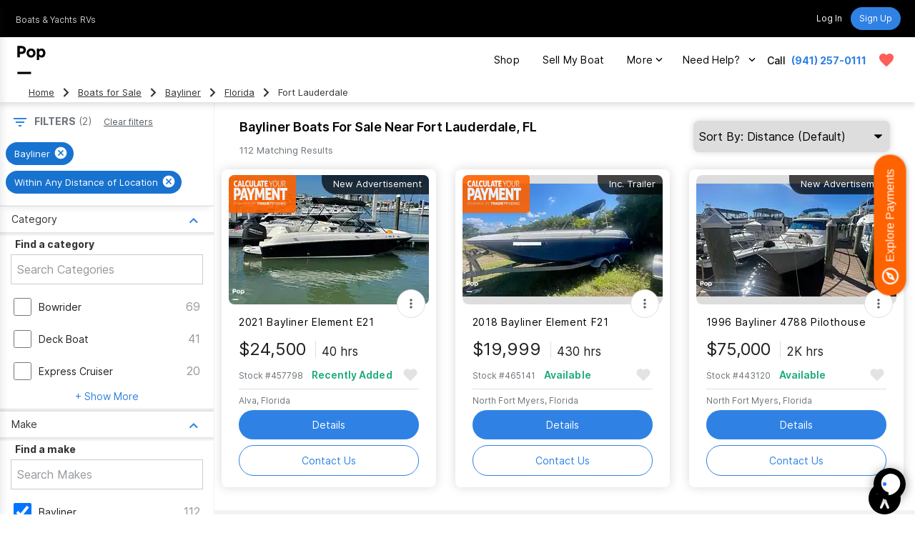

--- FILE ---
content_type: text/html; charset=utf-8
request_url: https://www.google.com/recaptcha/api2/anchor?ar=1&k=6LenMWspAAAAAF1mdgesDwF354RUInxRNXGXHlkc&co=aHR0cHM6Ly93d3cucG9wc2VsbHMuY29tOjQ0Mw..&hl=en&v=PoyoqOPhxBO7pBk68S4YbpHZ&size=invisible&anchor-ms=20000&execute-ms=30000&cb=e3sxwvb3nbq0
body_size: 48778
content:
<!DOCTYPE HTML><html dir="ltr" lang="en"><head><meta http-equiv="Content-Type" content="text/html; charset=UTF-8">
<meta http-equiv="X-UA-Compatible" content="IE=edge">
<title>reCAPTCHA</title>
<style type="text/css">
/* cyrillic-ext */
@font-face {
  font-family: 'Roboto';
  font-style: normal;
  font-weight: 400;
  font-stretch: 100%;
  src: url(//fonts.gstatic.com/s/roboto/v48/KFO7CnqEu92Fr1ME7kSn66aGLdTylUAMa3GUBHMdazTgWw.woff2) format('woff2');
  unicode-range: U+0460-052F, U+1C80-1C8A, U+20B4, U+2DE0-2DFF, U+A640-A69F, U+FE2E-FE2F;
}
/* cyrillic */
@font-face {
  font-family: 'Roboto';
  font-style: normal;
  font-weight: 400;
  font-stretch: 100%;
  src: url(//fonts.gstatic.com/s/roboto/v48/KFO7CnqEu92Fr1ME7kSn66aGLdTylUAMa3iUBHMdazTgWw.woff2) format('woff2');
  unicode-range: U+0301, U+0400-045F, U+0490-0491, U+04B0-04B1, U+2116;
}
/* greek-ext */
@font-face {
  font-family: 'Roboto';
  font-style: normal;
  font-weight: 400;
  font-stretch: 100%;
  src: url(//fonts.gstatic.com/s/roboto/v48/KFO7CnqEu92Fr1ME7kSn66aGLdTylUAMa3CUBHMdazTgWw.woff2) format('woff2');
  unicode-range: U+1F00-1FFF;
}
/* greek */
@font-face {
  font-family: 'Roboto';
  font-style: normal;
  font-weight: 400;
  font-stretch: 100%;
  src: url(//fonts.gstatic.com/s/roboto/v48/KFO7CnqEu92Fr1ME7kSn66aGLdTylUAMa3-UBHMdazTgWw.woff2) format('woff2');
  unicode-range: U+0370-0377, U+037A-037F, U+0384-038A, U+038C, U+038E-03A1, U+03A3-03FF;
}
/* math */
@font-face {
  font-family: 'Roboto';
  font-style: normal;
  font-weight: 400;
  font-stretch: 100%;
  src: url(//fonts.gstatic.com/s/roboto/v48/KFO7CnqEu92Fr1ME7kSn66aGLdTylUAMawCUBHMdazTgWw.woff2) format('woff2');
  unicode-range: U+0302-0303, U+0305, U+0307-0308, U+0310, U+0312, U+0315, U+031A, U+0326-0327, U+032C, U+032F-0330, U+0332-0333, U+0338, U+033A, U+0346, U+034D, U+0391-03A1, U+03A3-03A9, U+03B1-03C9, U+03D1, U+03D5-03D6, U+03F0-03F1, U+03F4-03F5, U+2016-2017, U+2034-2038, U+203C, U+2040, U+2043, U+2047, U+2050, U+2057, U+205F, U+2070-2071, U+2074-208E, U+2090-209C, U+20D0-20DC, U+20E1, U+20E5-20EF, U+2100-2112, U+2114-2115, U+2117-2121, U+2123-214F, U+2190, U+2192, U+2194-21AE, U+21B0-21E5, U+21F1-21F2, U+21F4-2211, U+2213-2214, U+2216-22FF, U+2308-230B, U+2310, U+2319, U+231C-2321, U+2336-237A, U+237C, U+2395, U+239B-23B7, U+23D0, U+23DC-23E1, U+2474-2475, U+25AF, U+25B3, U+25B7, U+25BD, U+25C1, U+25CA, U+25CC, U+25FB, U+266D-266F, U+27C0-27FF, U+2900-2AFF, U+2B0E-2B11, U+2B30-2B4C, U+2BFE, U+3030, U+FF5B, U+FF5D, U+1D400-1D7FF, U+1EE00-1EEFF;
}
/* symbols */
@font-face {
  font-family: 'Roboto';
  font-style: normal;
  font-weight: 400;
  font-stretch: 100%;
  src: url(//fonts.gstatic.com/s/roboto/v48/KFO7CnqEu92Fr1ME7kSn66aGLdTylUAMaxKUBHMdazTgWw.woff2) format('woff2');
  unicode-range: U+0001-000C, U+000E-001F, U+007F-009F, U+20DD-20E0, U+20E2-20E4, U+2150-218F, U+2190, U+2192, U+2194-2199, U+21AF, U+21E6-21F0, U+21F3, U+2218-2219, U+2299, U+22C4-22C6, U+2300-243F, U+2440-244A, U+2460-24FF, U+25A0-27BF, U+2800-28FF, U+2921-2922, U+2981, U+29BF, U+29EB, U+2B00-2BFF, U+4DC0-4DFF, U+FFF9-FFFB, U+10140-1018E, U+10190-1019C, U+101A0, U+101D0-101FD, U+102E0-102FB, U+10E60-10E7E, U+1D2C0-1D2D3, U+1D2E0-1D37F, U+1F000-1F0FF, U+1F100-1F1AD, U+1F1E6-1F1FF, U+1F30D-1F30F, U+1F315, U+1F31C, U+1F31E, U+1F320-1F32C, U+1F336, U+1F378, U+1F37D, U+1F382, U+1F393-1F39F, U+1F3A7-1F3A8, U+1F3AC-1F3AF, U+1F3C2, U+1F3C4-1F3C6, U+1F3CA-1F3CE, U+1F3D4-1F3E0, U+1F3ED, U+1F3F1-1F3F3, U+1F3F5-1F3F7, U+1F408, U+1F415, U+1F41F, U+1F426, U+1F43F, U+1F441-1F442, U+1F444, U+1F446-1F449, U+1F44C-1F44E, U+1F453, U+1F46A, U+1F47D, U+1F4A3, U+1F4B0, U+1F4B3, U+1F4B9, U+1F4BB, U+1F4BF, U+1F4C8-1F4CB, U+1F4D6, U+1F4DA, U+1F4DF, U+1F4E3-1F4E6, U+1F4EA-1F4ED, U+1F4F7, U+1F4F9-1F4FB, U+1F4FD-1F4FE, U+1F503, U+1F507-1F50B, U+1F50D, U+1F512-1F513, U+1F53E-1F54A, U+1F54F-1F5FA, U+1F610, U+1F650-1F67F, U+1F687, U+1F68D, U+1F691, U+1F694, U+1F698, U+1F6AD, U+1F6B2, U+1F6B9-1F6BA, U+1F6BC, U+1F6C6-1F6CF, U+1F6D3-1F6D7, U+1F6E0-1F6EA, U+1F6F0-1F6F3, U+1F6F7-1F6FC, U+1F700-1F7FF, U+1F800-1F80B, U+1F810-1F847, U+1F850-1F859, U+1F860-1F887, U+1F890-1F8AD, U+1F8B0-1F8BB, U+1F8C0-1F8C1, U+1F900-1F90B, U+1F93B, U+1F946, U+1F984, U+1F996, U+1F9E9, U+1FA00-1FA6F, U+1FA70-1FA7C, U+1FA80-1FA89, U+1FA8F-1FAC6, U+1FACE-1FADC, U+1FADF-1FAE9, U+1FAF0-1FAF8, U+1FB00-1FBFF;
}
/* vietnamese */
@font-face {
  font-family: 'Roboto';
  font-style: normal;
  font-weight: 400;
  font-stretch: 100%;
  src: url(//fonts.gstatic.com/s/roboto/v48/KFO7CnqEu92Fr1ME7kSn66aGLdTylUAMa3OUBHMdazTgWw.woff2) format('woff2');
  unicode-range: U+0102-0103, U+0110-0111, U+0128-0129, U+0168-0169, U+01A0-01A1, U+01AF-01B0, U+0300-0301, U+0303-0304, U+0308-0309, U+0323, U+0329, U+1EA0-1EF9, U+20AB;
}
/* latin-ext */
@font-face {
  font-family: 'Roboto';
  font-style: normal;
  font-weight: 400;
  font-stretch: 100%;
  src: url(//fonts.gstatic.com/s/roboto/v48/KFO7CnqEu92Fr1ME7kSn66aGLdTylUAMa3KUBHMdazTgWw.woff2) format('woff2');
  unicode-range: U+0100-02BA, U+02BD-02C5, U+02C7-02CC, U+02CE-02D7, U+02DD-02FF, U+0304, U+0308, U+0329, U+1D00-1DBF, U+1E00-1E9F, U+1EF2-1EFF, U+2020, U+20A0-20AB, U+20AD-20C0, U+2113, U+2C60-2C7F, U+A720-A7FF;
}
/* latin */
@font-face {
  font-family: 'Roboto';
  font-style: normal;
  font-weight: 400;
  font-stretch: 100%;
  src: url(//fonts.gstatic.com/s/roboto/v48/KFO7CnqEu92Fr1ME7kSn66aGLdTylUAMa3yUBHMdazQ.woff2) format('woff2');
  unicode-range: U+0000-00FF, U+0131, U+0152-0153, U+02BB-02BC, U+02C6, U+02DA, U+02DC, U+0304, U+0308, U+0329, U+2000-206F, U+20AC, U+2122, U+2191, U+2193, U+2212, U+2215, U+FEFF, U+FFFD;
}
/* cyrillic-ext */
@font-face {
  font-family: 'Roboto';
  font-style: normal;
  font-weight: 500;
  font-stretch: 100%;
  src: url(//fonts.gstatic.com/s/roboto/v48/KFO7CnqEu92Fr1ME7kSn66aGLdTylUAMa3GUBHMdazTgWw.woff2) format('woff2');
  unicode-range: U+0460-052F, U+1C80-1C8A, U+20B4, U+2DE0-2DFF, U+A640-A69F, U+FE2E-FE2F;
}
/* cyrillic */
@font-face {
  font-family: 'Roboto';
  font-style: normal;
  font-weight: 500;
  font-stretch: 100%;
  src: url(//fonts.gstatic.com/s/roboto/v48/KFO7CnqEu92Fr1ME7kSn66aGLdTylUAMa3iUBHMdazTgWw.woff2) format('woff2');
  unicode-range: U+0301, U+0400-045F, U+0490-0491, U+04B0-04B1, U+2116;
}
/* greek-ext */
@font-face {
  font-family: 'Roboto';
  font-style: normal;
  font-weight: 500;
  font-stretch: 100%;
  src: url(//fonts.gstatic.com/s/roboto/v48/KFO7CnqEu92Fr1ME7kSn66aGLdTylUAMa3CUBHMdazTgWw.woff2) format('woff2');
  unicode-range: U+1F00-1FFF;
}
/* greek */
@font-face {
  font-family: 'Roboto';
  font-style: normal;
  font-weight: 500;
  font-stretch: 100%;
  src: url(//fonts.gstatic.com/s/roboto/v48/KFO7CnqEu92Fr1ME7kSn66aGLdTylUAMa3-UBHMdazTgWw.woff2) format('woff2');
  unicode-range: U+0370-0377, U+037A-037F, U+0384-038A, U+038C, U+038E-03A1, U+03A3-03FF;
}
/* math */
@font-face {
  font-family: 'Roboto';
  font-style: normal;
  font-weight: 500;
  font-stretch: 100%;
  src: url(//fonts.gstatic.com/s/roboto/v48/KFO7CnqEu92Fr1ME7kSn66aGLdTylUAMawCUBHMdazTgWw.woff2) format('woff2');
  unicode-range: U+0302-0303, U+0305, U+0307-0308, U+0310, U+0312, U+0315, U+031A, U+0326-0327, U+032C, U+032F-0330, U+0332-0333, U+0338, U+033A, U+0346, U+034D, U+0391-03A1, U+03A3-03A9, U+03B1-03C9, U+03D1, U+03D5-03D6, U+03F0-03F1, U+03F4-03F5, U+2016-2017, U+2034-2038, U+203C, U+2040, U+2043, U+2047, U+2050, U+2057, U+205F, U+2070-2071, U+2074-208E, U+2090-209C, U+20D0-20DC, U+20E1, U+20E5-20EF, U+2100-2112, U+2114-2115, U+2117-2121, U+2123-214F, U+2190, U+2192, U+2194-21AE, U+21B0-21E5, U+21F1-21F2, U+21F4-2211, U+2213-2214, U+2216-22FF, U+2308-230B, U+2310, U+2319, U+231C-2321, U+2336-237A, U+237C, U+2395, U+239B-23B7, U+23D0, U+23DC-23E1, U+2474-2475, U+25AF, U+25B3, U+25B7, U+25BD, U+25C1, U+25CA, U+25CC, U+25FB, U+266D-266F, U+27C0-27FF, U+2900-2AFF, U+2B0E-2B11, U+2B30-2B4C, U+2BFE, U+3030, U+FF5B, U+FF5D, U+1D400-1D7FF, U+1EE00-1EEFF;
}
/* symbols */
@font-face {
  font-family: 'Roboto';
  font-style: normal;
  font-weight: 500;
  font-stretch: 100%;
  src: url(//fonts.gstatic.com/s/roboto/v48/KFO7CnqEu92Fr1ME7kSn66aGLdTylUAMaxKUBHMdazTgWw.woff2) format('woff2');
  unicode-range: U+0001-000C, U+000E-001F, U+007F-009F, U+20DD-20E0, U+20E2-20E4, U+2150-218F, U+2190, U+2192, U+2194-2199, U+21AF, U+21E6-21F0, U+21F3, U+2218-2219, U+2299, U+22C4-22C6, U+2300-243F, U+2440-244A, U+2460-24FF, U+25A0-27BF, U+2800-28FF, U+2921-2922, U+2981, U+29BF, U+29EB, U+2B00-2BFF, U+4DC0-4DFF, U+FFF9-FFFB, U+10140-1018E, U+10190-1019C, U+101A0, U+101D0-101FD, U+102E0-102FB, U+10E60-10E7E, U+1D2C0-1D2D3, U+1D2E0-1D37F, U+1F000-1F0FF, U+1F100-1F1AD, U+1F1E6-1F1FF, U+1F30D-1F30F, U+1F315, U+1F31C, U+1F31E, U+1F320-1F32C, U+1F336, U+1F378, U+1F37D, U+1F382, U+1F393-1F39F, U+1F3A7-1F3A8, U+1F3AC-1F3AF, U+1F3C2, U+1F3C4-1F3C6, U+1F3CA-1F3CE, U+1F3D4-1F3E0, U+1F3ED, U+1F3F1-1F3F3, U+1F3F5-1F3F7, U+1F408, U+1F415, U+1F41F, U+1F426, U+1F43F, U+1F441-1F442, U+1F444, U+1F446-1F449, U+1F44C-1F44E, U+1F453, U+1F46A, U+1F47D, U+1F4A3, U+1F4B0, U+1F4B3, U+1F4B9, U+1F4BB, U+1F4BF, U+1F4C8-1F4CB, U+1F4D6, U+1F4DA, U+1F4DF, U+1F4E3-1F4E6, U+1F4EA-1F4ED, U+1F4F7, U+1F4F9-1F4FB, U+1F4FD-1F4FE, U+1F503, U+1F507-1F50B, U+1F50D, U+1F512-1F513, U+1F53E-1F54A, U+1F54F-1F5FA, U+1F610, U+1F650-1F67F, U+1F687, U+1F68D, U+1F691, U+1F694, U+1F698, U+1F6AD, U+1F6B2, U+1F6B9-1F6BA, U+1F6BC, U+1F6C6-1F6CF, U+1F6D3-1F6D7, U+1F6E0-1F6EA, U+1F6F0-1F6F3, U+1F6F7-1F6FC, U+1F700-1F7FF, U+1F800-1F80B, U+1F810-1F847, U+1F850-1F859, U+1F860-1F887, U+1F890-1F8AD, U+1F8B0-1F8BB, U+1F8C0-1F8C1, U+1F900-1F90B, U+1F93B, U+1F946, U+1F984, U+1F996, U+1F9E9, U+1FA00-1FA6F, U+1FA70-1FA7C, U+1FA80-1FA89, U+1FA8F-1FAC6, U+1FACE-1FADC, U+1FADF-1FAE9, U+1FAF0-1FAF8, U+1FB00-1FBFF;
}
/* vietnamese */
@font-face {
  font-family: 'Roboto';
  font-style: normal;
  font-weight: 500;
  font-stretch: 100%;
  src: url(//fonts.gstatic.com/s/roboto/v48/KFO7CnqEu92Fr1ME7kSn66aGLdTylUAMa3OUBHMdazTgWw.woff2) format('woff2');
  unicode-range: U+0102-0103, U+0110-0111, U+0128-0129, U+0168-0169, U+01A0-01A1, U+01AF-01B0, U+0300-0301, U+0303-0304, U+0308-0309, U+0323, U+0329, U+1EA0-1EF9, U+20AB;
}
/* latin-ext */
@font-face {
  font-family: 'Roboto';
  font-style: normal;
  font-weight: 500;
  font-stretch: 100%;
  src: url(//fonts.gstatic.com/s/roboto/v48/KFO7CnqEu92Fr1ME7kSn66aGLdTylUAMa3KUBHMdazTgWw.woff2) format('woff2');
  unicode-range: U+0100-02BA, U+02BD-02C5, U+02C7-02CC, U+02CE-02D7, U+02DD-02FF, U+0304, U+0308, U+0329, U+1D00-1DBF, U+1E00-1E9F, U+1EF2-1EFF, U+2020, U+20A0-20AB, U+20AD-20C0, U+2113, U+2C60-2C7F, U+A720-A7FF;
}
/* latin */
@font-face {
  font-family: 'Roboto';
  font-style: normal;
  font-weight: 500;
  font-stretch: 100%;
  src: url(//fonts.gstatic.com/s/roboto/v48/KFO7CnqEu92Fr1ME7kSn66aGLdTylUAMa3yUBHMdazQ.woff2) format('woff2');
  unicode-range: U+0000-00FF, U+0131, U+0152-0153, U+02BB-02BC, U+02C6, U+02DA, U+02DC, U+0304, U+0308, U+0329, U+2000-206F, U+20AC, U+2122, U+2191, U+2193, U+2212, U+2215, U+FEFF, U+FFFD;
}
/* cyrillic-ext */
@font-face {
  font-family: 'Roboto';
  font-style: normal;
  font-weight: 900;
  font-stretch: 100%;
  src: url(//fonts.gstatic.com/s/roboto/v48/KFO7CnqEu92Fr1ME7kSn66aGLdTylUAMa3GUBHMdazTgWw.woff2) format('woff2');
  unicode-range: U+0460-052F, U+1C80-1C8A, U+20B4, U+2DE0-2DFF, U+A640-A69F, U+FE2E-FE2F;
}
/* cyrillic */
@font-face {
  font-family: 'Roboto';
  font-style: normal;
  font-weight: 900;
  font-stretch: 100%;
  src: url(//fonts.gstatic.com/s/roboto/v48/KFO7CnqEu92Fr1ME7kSn66aGLdTylUAMa3iUBHMdazTgWw.woff2) format('woff2');
  unicode-range: U+0301, U+0400-045F, U+0490-0491, U+04B0-04B1, U+2116;
}
/* greek-ext */
@font-face {
  font-family: 'Roboto';
  font-style: normal;
  font-weight: 900;
  font-stretch: 100%;
  src: url(//fonts.gstatic.com/s/roboto/v48/KFO7CnqEu92Fr1ME7kSn66aGLdTylUAMa3CUBHMdazTgWw.woff2) format('woff2');
  unicode-range: U+1F00-1FFF;
}
/* greek */
@font-face {
  font-family: 'Roboto';
  font-style: normal;
  font-weight: 900;
  font-stretch: 100%;
  src: url(//fonts.gstatic.com/s/roboto/v48/KFO7CnqEu92Fr1ME7kSn66aGLdTylUAMa3-UBHMdazTgWw.woff2) format('woff2');
  unicode-range: U+0370-0377, U+037A-037F, U+0384-038A, U+038C, U+038E-03A1, U+03A3-03FF;
}
/* math */
@font-face {
  font-family: 'Roboto';
  font-style: normal;
  font-weight: 900;
  font-stretch: 100%;
  src: url(//fonts.gstatic.com/s/roboto/v48/KFO7CnqEu92Fr1ME7kSn66aGLdTylUAMawCUBHMdazTgWw.woff2) format('woff2');
  unicode-range: U+0302-0303, U+0305, U+0307-0308, U+0310, U+0312, U+0315, U+031A, U+0326-0327, U+032C, U+032F-0330, U+0332-0333, U+0338, U+033A, U+0346, U+034D, U+0391-03A1, U+03A3-03A9, U+03B1-03C9, U+03D1, U+03D5-03D6, U+03F0-03F1, U+03F4-03F5, U+2016-2017, U+2034-2038, U+203C, U+2040, U+2043, U+2047, U+2050, U+2057, U+205F, U+2070-2071, U+2074-208E, U+2090-209C, U+20D0-20DC, U+20E1, U+20E5-20EF, U+2100-2112, U+2114-2115, U+2117-2121, U+2123-214F, U+2190, U+2192, U+2194-21AE, U+21B0-21E5, U+21F1-21F2, U+21F4-2211, U+2213-2214, U+2216-22FF, U+2308-230B, U+2310, U+2319, U+231C-2321, U+2336-237A, U+237C, U+2395, U+239B-23B7, U+23D0, U+23DC-23E1, U+2474-2475, U+25AF, U+25B3, U+25B7, U+25BD, U+25C1, U+25CA, U+25CC, U+25FB, U+266D-266F, U+27C0-27FF, U+2900-2AFF, U+2B0E-2B11, U+2B30-2B4C, U+2BFE, U+3030, U+FF5B, U+FF5D, U+1D400-1D7FF, U+1EE00-1EEFF;
}
/* symbols */
@font-face {
  font-family: 'Roboto';
  font-style: normal;
  font-weight: 900;
  font-stretch: 100%;
  src: url(//fonts.gstatic.com/s/roboto/v48/KFO7CnqEu92Fr1ME7kSn66aGLdTylUAMaxKUBHMdazTgWw.woff2) format('woff2');
  unicode-range: U+0001-000C, U+000E-001F, U+007F-009F, U+20DD-20E0, U+20E2-20E4, U+2150-218F, U+2190, U+2192, U+2194-2199, U+21AF, U+21E6-21F0, U+21F3, U+2218-2219, U+2299, U+22C4-22C6, U+2300-243F, U+2440-244A, U+2460-24FF, U+25A0-27BF, U+2800-28FF, U+2921-2922, U+2981, U+29BF, U+29EB, U+2B00-2BFF, U+4DC0-4DFF, U+FFF9-FFFB, U+10140-1018E, U+10190-1019C, U+101A0, U+101D0-101FD, U+102E0-102FB, U+10E60-10E7E, U+1D2C0-1D2D3, U+1D2E0-1D37F, U+1F000-1F0FF, U+1F100-1F1AD, U+1F1E6-1F1FF, U+1F30D-1F30F, U+1F315, U+1F31C, U+1F31E, U+1F320-1F32C, U+1F336, U+1F378, U+1F37D, U+1F382, U+1F393-1F39F, U+1F3A7-1F3A8, U+1F3AC-1F3AF, U+1F3C2, U+1F3C4-1F3C6, U+1F3CA-1F3CE, U+1F3D4-1F3E0, U+1F3ED, U+1F3F1-1F3F3, U+1F3F5-1F3F7, U+1F408, U+1F415, U+1F41F, U+1F426, U+1F43F, U+1F441-1F442, U+1F444, U+1F446-1F449, U+1F44C-1F44E, U+1F453, U+1F46A, U+1F47D, U+1F4A3, U+1F4B0, U+1F4B3, U+1F4B9, U+1F4BB, U+1F4BF, U+1F4C8-1F4CB, U+1F4D6, U+1F4DA, U+1F4DF, U+1F4E3-1F4E6, U+1F4EA-1F4ED, U+1F4F7, U+1F4F9-1F4FB, U+1F4FD-1F4FE, U+1F503, U+1F507-1F50B, U+1F50D, U+1F512-1F513, U+1F53E-1F54A, U+1F54F-1F5FA, U+1F610, U+1F650-1F67F, U+1F687, U+1F68D, U+1F691, U+1F694, U+1F698, U+1F6AD, U+1F6B2, U+1F6B9-1F6BA, U+1F6BC, U+1F6C6-1F6CF, U+1F6D3-1F6D7, U+1F6E0-1F6EA, U+1F6F0-1F6F3, U+1F6F7-1F6FC, U+1F700-1F7FF, U+1F800-1F80B, U+1F810-1F847, U+1F850-1F859, U+1F860-1F887, U+1F890-1F8AD, U+1F8B0-1F8BB, U+1F8C0-1F8C1, U+1F900-1F90B, U+1F93B, U+1F946, U+1F984, U+1F996, U+1F9E9, U+1FA00-1FA6F, U+1FA70-1FA7C, U+1FA80-1FA89, U+1FA8F-1FAC6, U+1FACE-1FADC, U+1FADF-1FAE9, U+1FAF0-1FAF8, U+1FB00-1FBFF;
}
/* vietnamese */
@font-face {
  font-family: 'Roboto';
  font-style: normal;
  font-weight: 900;
  font-stretch: 100%;
  src: url(//fonts.gstatic.com/s/roboto/v48/KFO7CnqEu92Fr1ME7kSn66aGLdTylUAMa3OUBHMdazTgWw.woff2) format('woff2');
  unicode-range: U+0102-0103, U+0110-0111, U+0128-0129, U+0168-0169, U+01A0-01A1, U+01AF-01B0, U+0300-0301, U+0303-0304, U+0308-0309, U+0323, U+0329, U+1EA0-1EF9, U+20AB;
}
/* latin-ext */
@font-face {
  font-family: 'Roboto';
  font-style: normal;
  font-weight: 900;
  font-stretch: 100%;
  src: url(//fonts.gstatic.com/s/roboto/v48/KFO7CnqEu92Fr1ME7kSn66aGLdTylUAMa3KUBHMdazTgWw.woff2) format('woff2');
  unicode-range: U+0100-02BA, U+02BD-02C5, U+02C7-02CC, U+02CE-02D7, U+02DD-02FF, U+0304, U+0308, U+0329, U+1D00-1DBF, U+1E00-1E9F, U+1EF2-1EFF, U+2020, U+20A0-20AB, U+20AD-20C0, U+2113, U+2C60-2C7F, U+A720-A7FF;
}
/* latin */
@font-face {
  font-family: 'Roboto';
  font-style: normal;
  font-weight: 900;
  font-stretch: 100%;
  src: url(//fonts.gstatic.com/s/roboto/v48/KFO7CnqEu92Fr1ME7kSn66aGLdTylUAMa3yUBHMdazQ.woff2) format('woff2');
  unicode-range: U+0000-00FF, U+0131, U+0152-0153, U+02BB-02BC, U+02C6, U+02DA, U+02DC, U+0304, U+0308, U+0329, U+2000-206F, U+20AC, U+2122, U+2191, U+2193, U+2212, U+2215, U+FEFF, U+FFFD;
}

</style>
<link rel="stylesheet" type="text/css" href="https://www.gstatic.com/recaptcha/releases/PoyoqOPhxBO7pBk68S4YbpHZ/styles__ltr.css">
<script nonce="z9pibl6LhW0IrIWObatiWQ" type="text/javascript">window['__recaptcha_api'] = 'https://www.google.com/recaptcha/api2/';</script>
<script type="text/javascript" src="https://www.gstatic.com/recaptcha/releases/PoyoqOPhxBO7pBk68S4YbpHZ/recaptcha__en.js" nonce="z9pibl6LhW0IrIWObatiWQ">
      
    </script></head>
<body><div id="rc-anchor-alert" class="rc-anchor-alert"></div>
<input type="hidden" id="recaptcha-token" value="[base64]">
<script type="text/javascript" nonce="z9pibl6LhW0IrIWObatiWQ">
      recaptcha.anchor.Main.init("[\x22ainput\x22,[\x22bgdata\x22,\x22\x22,\[base64]/[base64]/[base64]/[base64]/[base64]/UltsKytdPUU6KEU8MjA0OD9SW2wrK109RT4+NnwxOTI6KChFJjY0NTEyKT09NTUyOTYmJk0rMTxjLmxlbmd0aCYmKGMuY2hhckNvZGVBdChNKzEpJjY0NTEyKT09NTYzMjA/[base64]/[base64]/[base64]/[base64]/[base64]/[base64]/[base64]\x22,\[base64]\\u003d\\u003d\x22,\[base64]/dcOnw6hBdcK1w4teHcOiw5nCrMKqfcOJwqwePcK6wqVxwoTChMKDIcOWCGPDjx0jRcKMw5sdwpBlw69Rw4xQwrvCjyFzRsKnDMOTwpkVwpnDjMOLAsKiUT7Dr8Kww4LChsKnwoY8NMKLw4/DmQwOEcKTwq4ockBUf8OQwpFSGzNCwokowpZXwp3DrMKRw6F3w6Ffw4DChCprUMKlw7XCrcKLw4LDny7Cn8KxOWk3w4cxFMKsw7FfH1XCj0PCsWwdwrXDjgzDo1zCtMK6XMOYwrNlwrLCg2nCvn3Dq8KFJDDDqMOOZ8KGw4/DiWNzKFXCisOJbVTCmWhsw53Dh8KoXUDDo8OZwow6woIZMsKCKsK3d37CvGzChDcLw4VQWnfCvMKZw5zCn8Ozw7DCjsOZw58lwpVmwp7CtsKOwqXCn8O/wqQCw4XClS/Cq3Z0w7HDpMKzw7zDvcOxwp/DlsKXM3PCnMKIaVMGFcKQMcKsODHCusKFw79rw4/CtcOFwrvDihl8SMKTE8KdwqLCs8KtFT3CoBNgw7/[base64]/wrjDoSkVQjlVwr5wEMKdw7FNTMOwwoRgwqBZWcONLwVkwq/DqsKUDMOXw7BHWjbCmw7CqQ7Cpn8OYQ/[base64]/Dr8OBwqXDi1J5JhnDucKiO2HDsXZXFznDnMO2wqvDgcO1wqPCqzPCgsKUCiDDpcK6wrwvw4bDh0how4MtMcKcZMKWwprDmMKOQF5rw5HDkSADcCBXS8Kww4JhScOdwoHCqVrDsSV1UsOvGwbCh8OPwr/DgMKKwo3Du29LfSkCentfHsKSwq9yakXDuMOFLsKGZxXCozPChhDClcOgw4DCjwHDjsKzw63ChMObFsOkE8OMbkrCgVgRVcK9w6bCkcKkwrTDh8KFw7xFwoRpw4bDoMKhasK/[base64]/DlmcXwrpsw6XCssK1w4QTA8OQw4TDo0LDuEvDm8KPJx1ifsOaw7fDjcK0PEdww6TCo8K9woBkGsOew7LDjX0Lw5DChwkwwq/DiDUgw6xcHcK7wqoBw4dtXsOuZWjCljhCZcKdwqHCj8OVw6/CqcOlw7d4cTHCmsOiwrjCnTUUecOYw6w/e8OEw5hAc8OWw4TDlixAw4ErwqTDizoDU8OgwrTDocOaIsKPw5jDusKlcsOowrLCgCF0Z2dfS2zCqMKow7JhMsKnFCdJwrHDqmzCp03DoGUENMK8w70lA8KQw5A1wrDDscO7Bz/[base64]/ClS1bFMOvK8KhXGvDoAfDkC4fDcK/woPCp8KKw70/a8OhKMOvwrXCmsKlAHPDmMO/wqsdwp1Ow7bCosOLRmjCscKKIsOaw67CpsK/wooEwpg8LxbDssKxU23CqxPChGMzQWZ8UcOfw4PCkmNxFG7Dp8KLL8OaEsOePgAcc1Q9XwfCpnrDqcKfw7bCu8K9wp5Jw5vDgzXCiQ/Cmx/ChcOxw6vCucOUwoQYwowOKx9RRml9w7HDr3rDlwrCpzXCuMKgHC5OTXxRwqk5w7psA8KKw7BuQFHCq8KHw6XCh8KwTMO/RsKqw6HCscK6wrPDsB3CuMO5w6vDucKBLlMwwr3CiMO9wo3DjQJew5vDpcOfw4DChCsmw7M8CcKNaRDCicKVw7x/Z8OLLXzDollHCGlfXcKgw6xpPAvDpEjCkwp/FmtIcwLDmMOeworCl2HCqAwIUy1Uwo4COl4dwqzCg8KPwolaw5hcw7HCkMKYwo8+w5k6wojDigjCrCfDncOawovDpWLCsnzDjcKGwpYTwokawqxnJcKXwpXCsTQiY8KAw7YfS8OZMMOLfMKHc1J5NcKMV8KebQp5U1FRwp9Zw6/DtiscScKvWHINwpRaJHjDugTDpMOSwp8vwpjClMKkwobDm1bDv0Exw4MwScOLw653w7rDosO5H8Kgw4HCnRFZw5M6GMKkw5cMXn0dw7LDrMKnAsOjw5RHZQDCkcK5WMOqw5vDv8OWwqpHGcKVwpvCv8KgRcK5XAbDvMOUwqrCqh/CjRTCqcKAwobCu8OyesO7wpLCgcO0U3vCrFfDtQDDr8OPwql9wrHDkHMiw7wVwp4KCcOGwrTCgAzCqMKpA8KXLB1YCMKgFAXChsOVHDV2d8KUL8K+w6hBwp/CiQ1fOsOXwqcYQwvDjcKZw5TDtMK7wpZ+w4PDm2gnWcK7w7F/fHjDlsKJRcOPwp/DhMO7fsOrS8KFwqFmZkAWwq/DiC4LSMOjwoPDtAc7YcK8wpgwwpdEIiMKwq1UEzsywoFAwod9ehhxw5TDjMOBwp4IwohAExnDmsORPU/DuMKqLsKZwrzCgzQCd8K8w7cfwrwVw4pzwooEKlbDiDbDlMOqP8OHw50jT8Kpwq7ChsO1wrMowqYWZRYvwrDDhsOWB2BDbyvCocOBw75/w6QRVV0twqzChMOBwo7Dsh/[base64]/Cmi/DqMK2E33CtgHDpRLCrz5bE8KwPFvDtyltw4A2w558wpbDiz4TwpkAw7HDhMKPw55ewoLDqcKUNTlrAsKFecOfRcKVwprCm3TCpibCgBERwpzChHfDskE5Z8KSw57CncKnw6vCl8OOw57CuMOGb8KJwp3Di0jDqj/DsMOPRMKqN8KOFTdUw6TCjk/DhMOTUsOJM8KGGwkWXcKATMOPJxLDjwwGWMK6w5bCrMOXw6/CqjAZw7whwrcpw5UZw6DCgDjDkm48w7vDuljCmMO8bE8Cw58BwrsAwo06QMK1wpwJQsOow7LCr8OyacKkVnN4wrXCpMKzGjBKBW/CnsK9w6vCkAbCm0HCg8KeI2vDocOJw57DtRQCW8KVwp47Qy4YWMOgw4LDqR7DgyoMwqR0O8KadiYQwr7CuMOaFCZhExnDoMKiHWfCkg3ChsKHS8O3Wn1mwptUXsKJwrjCtip7LsO4PMKpAUTCpMO1wpNRw4fDnFfCucKFwrQ/VTQXw6HDg8KYwoVPw7lHOcONSxVjwq7DicKUeGvCqDHCpS57ScORw7pGF8KzYCMqw6DCnVs1ecKfbcOVwqHDnsOGC8KowqrDr2DCmcOsCkQtdBYbVVjDnTvDmcKXHsKXHcOsQH/Dqn0CaRYVQMOfw6gYw43DuRQtXklrO8OZwq5nY28dEiBOwopNwowJBEJ1NMKLw75VwrISQU1iCglnLALCg8KLP2QtwpzCrsKydMK2BkbCnD7ClQlYaz7Dp8KkcsOCScOSwoHDkl/[base64]/w4DCqsK/QcOVw4/DjsKow5d+T05jLcKlOcKBwrodKMKWYMOHFMOGw4zDtUDCpSzDicKJwpLCssKYwqZaQMOawo/Dj3MeGxHCpxw+w6EJwol7w5vCgFPDrMO8w5vDvg5dwrTCpcOfGw3CrcOWw6piwrzChzVWw7E0wpkdwq8yw6HCn8O7DcOYwoA5w4R8PcKWKcOgehPCnUDDnsO4X8KcUMKUw4xxw41HBsOGw4AmwpENw401HcOCw7/Ck8OUYn0Qw5EQwoLDgMO+G8O7w5PCncOew50fw7zDgcKSwrzCssOrUj5DwqN1w65ZWiZ8w75eCsOXP8OXwq5nwplYwpnCo8KOwrwqCMOJwo/CnsOOF3zDn8KLaSBIw5VhIUbCncOoA8O8wobDu8Ogw4rDhChsw6fCvsKmwrQ7w4zCuh7Cr8OVwo3DhMK3wqgUBxnDomxVSsOqdsKIWsK0I8OqeMO9w7FQLjTCpcOwWMOXATNxIcOMw4M/w6TDvMOtw704worDkcOtwq/[base64]/[base64]/CtQnChjVMw7/CoxJZDF3ClcOJMcOew7plwrE9T8OhwrvDhMKraQXChy57w7HCrG3DnUJzw7Bbw6LCtWwhdlkrw5/DmxpAwpzDlMKEw4MPwrlGw7jCnMKzXQkFUTjDiVkPa8O/f8KhSEzCicKiWxAgwoDCg8Odw5LDgUrDg8KhEgIawo0MwrjCulHCqMOnw4LCocK/wprDgcK0wrRqZMKVH1hMwpoeVltsw5UfwrfCpsOYw49QCMKxU8KHAcKWClrCiEzDsUMjw5LCvcOQYBYcR2TDgxgHLUXCtsKgfHbDuifDmirCsCsMwp1mUB/DiMOwQ8K4wonCrMKNwoTDkBM9N8O1TxXDqcOmw73CjTDDmTDDk8OMOMOMV8KYwqdDwrHCjU55AGckw5dpwogzAkMkJnsnw4wSw6drw53Dhng1BG/CgcKEw6RJw50Rw4nCuMKLwpbDvMK8ScOPdiNow5h7wqd6w501w5shwqvDvCfCoHXCkcOHw6ZFDE1Ywo3DhMK/[base64]/w4Avw5TDtRkEEjTCu8KGXsOkAcKdw5FdGcKrZwnCg1opwpHCshfDsVpFwqE2w4EPB0Q8AR3CnwfDvsKJQ8OZBgrCuMK6w6lqXD4Sw5vDp8KtBCDCkUREw4/DhMKrwqjCgsK3TMKSfUVifgBbwp4gwq16w5NRw5bDsmnDn0nCpRBJw7vCkEk6w7krdmx1wqLCjG/[base64]/Dn2HCsMKbf2Uawq8Fw70fesOlb0BYw4PCgHrCgsKqKUrCgnbDozRVwpnDrRfCgsK5wobDviNNSMOmUcO2w700QsKyw7BBWMKJwqvCkjtTVngzGEfDmjhFwrBDV1gRKSoEwo92wobDsTIyP8OiR0XDvzvCswLCtMKmV8KXw5xzYw8/wrwre1IGScOgCHYIwpTDjQxMwrZLa8KQMjEALMODw53DqsO+wpHChMOxdcOUwrgqaMK3w7/DmMOlwrPDn2dWBD/CtV18wpfDiD/[base64]/DucO4cRHDvMONwq/CosOLCm7CocKNwo7CmkDDtWbDocONWTENfcK6w4xrw7/[base64]/DvcKqwqwiKUYQX8OIXcKKw5LCpsOiDzfDrwTDt8OtLcOewr7DnsK7TW/Di1zDmBx+woDCoMOyFsOWXDVCOWLDosKmAMOhdsKCJ0fDssKnc8K/[base64]/CmkDCiMOsw6/[base64]/CkUgPwpsow4jCjiPCgyvDjsKNw6cuwrXDsEvCosKzw5fDgCvDmsKbdsOtw74LQ0LCmcKlUmIFwrx6w7/[base64]/DlzTDtHQiTU/CjgcvIcKJTcORw58vScOKZsOzBEwLw7/[base64]/w6/[base64]/Do8O4wqnDl8KcQMKLw5VkKDfCvksuRQ/ClEpEZsKhKMKJCynCj13CrgjDhH/CgUPDvcO0BXYsw5HCqsOSej3CmsKOZcOIwrZ/[base64]/DsgLCl8KWcz4nFxEcwqcSIhwMw7IqwpBLIcKDPMOvwq8gEG7CglTDtALCiMONw4gJXxV5w5HDssKDCcKlesKLwpfDhMK7Z3JTDgrCg3/[base64]/Do8KwY3BPeldLQ1NAVUDDslE6FcOlC8O9wojDo8K6XUNPVMK5RDk8VcOIw6PDuD8XwocIWknCmW9SK0/Dp8OZwprDpMOhPyLCulhkJTDDnXDCmMKIHFDCllcewqPCmcKfw4/DoCPCqXAuw4PCo8OqwqEmw5rCi8O8YsOdI8Kkw5jCt8OhLS0rCmLDnMOjJcOnw5cvLcKTe1bDhsKnW8KRBUrCl2fDgcKFw6/CuHHCj8KtP8OFw7XCpQ8cCCzDqgMpwpDDqsKiZMOfQ8KyHsK2wr/[base64]/CgSbCuybDkXnDqTnDuG9kw7vDujjDucOZw7TCknzCo8OfRgV3w7lfw74/wrbDiMOpCipXwoRqwplUdsOPU8O/dcK0VzFLDcKEaB7CiMO1Y8KQLxlTwrrCn8O3w53Dh8O/L2kswoULci3Ct2bDisObFsKsw7TDlS/CgsOSw6tnw586wqFJw6Rtw6/CiBJPw4IUcCV7wprDisKFw7PCoMK4wq/DnMKKw608R38BFcKLw6kyWEdsQR9VK0TDq8KtwogGK8K1w4BvbsKbXhXCgBDDqcKjw6XDuUdYw5jCvg4DI8KXw5DDrEQaA8OnUEXDt8K1w53DrcKmKcO1R8OAwr/CtSvDsmFAIyjDjMKcKMKgwrvChG3DjcK1w5Rqw6nCqW7CokvCpsOTXsOfw60cYcOQw7bDrsOdw5QbworDmmrCkAxzFyYRDyRBa8KUfDnCryDDrMKKwojDjsOtw6kPw7DCtCRGwotwwprCn8KxRBUFGsKDPsOwTcOTwrPDtcOBw7rCsVvDsQ5dOMO/E8K0f8KaD8K1w6/[base64]/DpVjChDNhVjbCt37DjcOMw77CnF3CucKHw5/CjmTDmMOfW8OCwo/Ck8O3RBBhwpPDmsOYY0HChl9Ow6zDtS5awq0lB1zDmD1Yw5w+GFrDujrDgE/[base64]/w6DDvCjChEjDm0w2w6bCnjsZwpzCthxUOTzDu8OPwrkrw4xuZgTCjmxMw4vCsGEkHWLDn8ONw6/[base64]/Dm8OxWhMTfMOjZsOgwrnDoMO0HDLDtsKEw7Ruw5wwaQ3DhsKqeSrCjm5yw4DCvMOqUcKpwpPCkWsFw5zDq8OHLsKacMO4wpB0d2PDhE4tMnkbwpXCrzFAfcOBw6nDmQvDpMKFw7EWK1jDqzzCicKpw492NnQvw5YPTmHClk/CsMO+VSY8wozDvDQoa3kkd1ogYzTDriNFw7c2w6lpIMKLw45xfMOYV8K4wot6w7URViNdw4/Dlm5bw41LI8OCw749wp/DlQ7CgDRAW8ODw5sIwpJIR8K1wo/ChS7DkSDDiMKKw6LColNneBt7woPDkh8zw5XCnxzCik7CjHAgwqN8YMKiw4QHwrNnw7s2PsK/w4vCvMK+w6tGcG7DtsO1LQM/HMKJecOtMSfDhsOOKMKRInRsWcKyRWTCksO+w7LDnsOmAAPDuMOSw7zDtcKaIik7woHCuWXComsXw6ceAMKPw5smwrtMfsKtwpDClCrCrRw/wqHCg8KIEgDDoMODw6wkD8KHGhXDiW3Dt8Ocw4jDnXLCrsOPRyzDpzjDgR9GdcKKw4Ulw4Y9w7wbwrV5wqwofSNiRFwQV8KKw4LDmsO3U1jCo27Cp8OTw7NVwrnCosKDJQHCv1RNW8OhPMOKLGTDqClyAsK1HwrCmGHDgn8KwqlfeE/Djy1pw7U1ZALDtnLDm8OOTRrCokHDv2zCmMO6MlQXMWk+wqJnwo4pw65ETAh7w4nCkcKww7fDgBpIwrwyw4LCg8Orw5Q3wofCi8OSf2Mhwp58Qg1xwqXCok9ibcOcwqrDulxQM0TCr053w4TCgF8hw5rCjMOrPwpcXgzDomzCih8tbSJTw6d/woYBSsOFw5bCv8KURkgiwrhWUhLCocOEwrVuwqJ5wobDmyrCr8KxBkDCqDlCfcOJSTvDqCY1X8K1w4ZKPiRGWcO9w4JxIsKkEcO8EF4HEw3Cg8OdfcOrVH/ClcKFEQrCmy3ClxY+wrPCgWsoEcOsw5zDhSNdCGxpw6/DqsO0eisDAMOLN8KSw5rCiU3DksOdacOjw6VRw67Cg8K8w7fColLDoXzCoMKew7rCrRXCsDHCqMO3w4k6wr46wqZqUE4iw6/[base64]/Q8OpJms1w53DjMORAg3Dj1wcfMKnwo5IZEdNdFzDk8Klw7RATsO6NGLCjzzDtsKtw4kew5E2wrjDiWzDh3YBwpHDrcK7wolzLMKpDsK2QHjDtcOGMnhKwolABg0YRmXCrcKAwoZ3R2lDMMKKwqnCv1LDlMKiwrl/w5ZmwqHDisKPIBk1W8O1IRfCpW3Dg8OQw7JoO37CrsK/E2zDqMKMwr4fw7FRwopbH0DDs8OMNsKwecKeIlJjw6/CswsmCkjCh0pvdcK5FRQpwq3CqMKMQkzDs8OFY8KDw6rCtsOCBMO2wqglwrjDtsK9KcKQw5fCnMKUScKgIEXDjx/CsjwFeMO5w5TDmMO8w6Bww50BLsKTw45COjfDnDZOL8KODsKfTws/[base64]/[base64]/CrMK/wonCkMOvGSVVw7rDhzRnawnDmU/DjVc7wodHwpTDvcOqHytqw4YSJMKiQgjDsVB5b8K3woHDjDTCpcKQw4sYfyPCrEAzNSjCsUY2w57CsVFYw6zCi8KTY2DCtcOUw5vDhmJbK1xkw6JTDnTDg1g1wojCicKQwobDlzHCocOGdGbCsFHCh0xiFRkNw5YjacOYBsK/w6LDmgnDmk3Dk2Z8dGM1woQnJcKCwpFow6sBbU5PF8OdeUTCk8O3X0EkwozDnXnCkFHDgxTCowB7WkQ+w70Ow4XDun/[base64]/[base64]/Dh8KkZF/CvX4xUy7CowEmcMOnIzPDrSwrfnvCpcK1ZS7Cum9Jwqh5NMOCc8OPwozDl8KLwrJ9wq/DiDjDoMKfw4jChF4qwq/Cp8KgwrxGw60gLcKNw60FHcKEFW0dw5DCn8KDw7gUwolFwr7DjcOea8OYScOuGsK3WsKuw6gxNwbDgG3DqsK/wookc8OUfMKyITTDmcK0w40pwr/ClkfDpn3CgsOGw7dpw6lVZ8KewqTCjcOBRcO6McOSwpLDlDNcw6hEDgcRwotow50GwpNuUzhEw6vChQQza8KMwqJAw6bDsh7Cvw9hen7Dj0PCscObwqdUwoDCnhbDgsOEwqjCkMOfZDtCwrTCl8KgDMO3w63ChEzCnGvClMOOw4zDtsKZa3/DjGHDhnbDlMO5QcOEUnobSF85w5TCpQVlwr3CrsOsbcKyw4zDnA0/[base64]/Mk9qw6/[base64]/CtcKNOcK/[base64]/[base64]/[base64]/DknRwMMOMGMOAw7zDuMK4CXxpP8KAMG0jw7vCiHUJI3h3a2FIQ3VtK8KzUsOVwqQmb8OdF8OCGsKoC8OrEcOaMcK+N8OcwrM3wpsGeMKtw69rcCdHMF18Z8K7YABHEUxYwozDi8K8w7Znw5FCw7MMwolzFCwid0HDjMOBw6glQn/DscOmWMKlw4XDsMO1QcOjfxrDjVzDqiQowo3Ck8OYbnTCu8O4asKGwqICwrbDvH8WwqsLBW0QwoLDq1HCrcObP8Oaw4zDpcOjwrLChjjDjcK8eMO+wqQ3woHDkMKJw5PDgsOwcsKjRlRwQcKrMxDDgz7DhMKPbsO6wr7DksO6GwE2woHDlMKUwpM/[base64]/wp3CpMKeFcK+CcObUMOxEsOwfMOoR3QnBcOcwoI5w7TDnsKAwqRGfUDDt8OqwpjCjzVITDFswonCh0Eqw7/DsTDDs8Ktwr4/ZwTCv8KILADDpMKGUE7CgyzCmHpoW8KHw6TDlMKPwqN9AcKlY8K/wr8nw5DCpnhHRcOJUMKnZlouw53Dh35WwocfUcKQQMOeFlTDnGAEP8Ouwo/[base64]/wppUwoJKw5gDEcOSeMO3w7fCg8KBwrrCj8O8wqF1wprChiEWwrrDvA3CtcKLAzfCm2nCtsOpCMOvOQ0kw4gsw6hAPXHCqyxgwpwow4BnWFAIaMOTXsOjYsKmPMOcw4hqw5DCscOEA3/CjSIfwr4FEsK9w6zDmUJ7eUTDkD3DiGBAw7XCtxYAK8OxGSXCplXCjWdcPm3CusO4w4xRLMKGI8KKw5FbwpFLwpo1Dk5Ywp7DocKfwoHClG5jwr7DuVwCKC1RJcOSw5XCnmTCrGkhwrPDqQI5bHIfKsOFPHDCl8KVwr/DmMKCXEDDmhhMS8KMwq94BFHDrsKKw51yDFJte8Kxw7DCg3XDicO8w6QvdyDDhWFOwqkLwqIfD8K0CCvDsQHDlMOjwoFkw7B9Gk/DksK+ejPDj8OuwqHDj8O8TTc+UMKCwr7ClUUocRUdwp8OWzLDgXDCgi9rXcOiw7siw7jCoUPCsVnCuiLDnEvClhnDosK8VcKJdiEcw60gEjVBw6Ijw7gTIcKvMBMEd1UTKB4lwpTCiUDDvwXCncOcw5Bxw6F7wq/DpsK9w5YvFsOWwovCuMO5DCbDnXHDj8Kvw6M6w6oOwocCIl7Dtl53w6o4STXCisOkNMOUUD/[base64]/DiGsow6nDq8OZfUpBQsObQW/DgcKEw6Jew67Dj8O7wrpHwqPCvlNiw65WwpYUwpkzTBTCuWnDrGDCp3TCt8Ofd2rCmHdNfMKmVTjDhMO0w5QIOjNKU1B9HsOkw77Ck8O8EFDDgy4VCFETYTjCnQ1TQAo0QwcoWsKOFm3Ds8O2MsKJwrvDkcKEXmUgRx7CpcOIKsO/w4/CtWbDmmHDk8OpwqbCpXl+X8KRwpXCpgXCvDTDuMKJwobCmcO3SUQoHGzDtwZIfBMDNMOdwpvCnU1mV2B8TyLCg8KSb8Ope8O9HcKnPMOewqx6Ly3DrcOYBnzDmcK2w4AqG8OBw5Zqwp/CrnJZwpTDpRMwBcOgaMKMe8OLXgbCgnHDoAdVwoTDjyrCvW4HGl7DocKINsOZWjPDu1Z6NcOHwrxtKFvCqBBWw4hqw5nCm8ORwrEjQETCtSPCvAArw4bDkxUEwqfDg3lGwqTCv2Blw6LCrCUHwqwqwp0uwr0Pw7VVw5MkI8KYwrbDoVbCgcOjYMK5XcKHw7/ChD11CiQHBMOAw4zCrsKLWcKqwrZiwpw9cS1dwqLCv3IFw7XCuRpZw7nCvUpXw7cYw5/DpCwlwr0pw6TCv8KHWzbDvDBMYMOATsKUwprCicOnQD4vPcOXw6HCmQHDq8KWw5TDt8OgWcK5Oz08ZSMew6bChkhkw6fDv8KFwoV4wo8RwqjCsA3Cm8OLVMKFwrhvUxUVEsO+wosxw5rDusOlwoI3FcKRI8KiQjPDlcOVwq/DgBfDoMKKfsOaIcOFUHQUYgQDwoMPw6JIw6fDvT/Crx0jL8OycwXDvnEOBsOzw6DCn05BwqnClTpCRFfClHXDsxx0w4FpPMOHaRVSw4cbAQtMwobClRDDl8Okw6BNMsO5BMOdOsKTw4wRIsOZw5rDi8O/T8KAw4LCuMOfF1bChsKow6U7P0zCoi3DqBEMTMOnYg1iw77CnnPDjMOOTkrCpWNVw7cUwrXCiMKHwr7ChMKZfn/CpBXDvsOTw7/DmMKpPcOtwr0aw7bCpMOlBBEtRXhNEMKVwojDmljDjGzDsjM2woB/[base64]/[base64]/CkgIfw5fDi8Ohwr55wrjDlMKRwprDk1QRLcOFwrvClsK3w5U/WMOnfnjCiMOicQ/DlcKTUcKdV0FbZ3xBwo4xemBGbsOoYMK9w57ClsKXwpwlHsKIacKcEjhdBMK3w4/Dk1PDkALCknvCkylePsOaJcOgw5pUwo4swqsxY3rCkcKIKivDn8O3KcO8w4t2wrs/KcK9woLCksOAwpbCiTzDscKTwpHCj8OtcjzCrlgqKcOVw5PCl8KgwoVYCAIJETfCnxxNwpXCpUMnw6rClMOhwqbCssOewo7DgEjDqsOaw4/DpW/ClUXCocKWAzJdwolbY1LDucOuw7jCuHrDvnvDucK+OB5bw74Pw4QzGDkScHF5RT9FO8OxF8O7DMKAwovCvQzChMOXw7FYVRxpemzCmW8qw47CrsOvw7LClXZzwpPCrwVQw7HCqxtfw7w6McKkwqhOP8K2wqsZQickw4bDh20wJXYzOMK/w5NaUiBwP8KTbQrDnMKNJQrCsMOBPsOvOxrDq8K0w7lkNcKRw7V0wqbDv3d7w4LDqX7Dr2vClcObw4DCsAg7KMOcw45XRl/[base64]/[base64]/[base64]/DhsOzSzTDn1BMwqNSw4lrwoTCmMOIwoYQKsKERwvDgWvCpA7CqEDDhlNow4LDlsKNZxoew7VabMOYwqYRUMKpbmd/c8OQLMO6RsOrwq3Cs2LCq3Y7LsOufzjCq8KAwpTDjzdgwrhBA8OiI8Otw5TDrT5aw67DjHFww67ChcKgwozDmcO6wq/CrV3DkQ57wo3CkEvCn8K4IFwhwojDhsKtDEDCucK/w4EQJUTDgELDo8KdwqzDiEwRwqXCuCzCqMOBw7MEwrg7wq/[base64]/Ck2Fyw5oVwrk+w5fDq8OSwrXDr8Kuw5U8c8Kmw7LCmQfDosOKClbCqyvCncObMzjCkMK5QHHCpsOJwrMoVxQ2wpLCtXctU8KwT8OEwqvDoiXCh8OmBMOfwq/[base64]/DvDTCuX1ww6vDqcK3w47DvlAlw7NdF8OnbMOBwrQGWcKaChgxw6vCgl/DscOAwphjDsKQIyVnwosGwqArJx/DuiEww68jw6xrw4nCpVXCiEhcw4vDoB0nFFrCsmgKwojCsFDDuE/CvcKpSkYaw4zDkgDCkDnDmcKGw4/CicKww75lwrNcOxzCsEZdw47Cs8KNUMKPwq/CvcKPwpImOsOsLsKMwrlCw7kFVDwoXg7Dm8Onw5DCuSnCp2LDkGjDjmgFfG9HWV7Cm8K0SG4Nw4PCm8KMwrZTNMOvwpR3RnTCrEE1wonCkMOXwqPDoVYcQQLChHQ/wpUrLcOcwrPCpgfDssOyw5Yrwroiw6FKw7QiwobDvMK5w5nCvMOGacKOw5pOw6/Cnh4DNcOfXcKJw5rDhMKIwprDgMKtX8KBw5bCgxNNw7lPwqZddD/[base64]/DlMOBSMOBw5/DrRzCgsKAwrV8Xmxhw6TCrcOHwqgxw7XDtWvDmg/DtloQwrfDvMKQw7TDjcKdw7fCvi0Nw7Y6dcKWNnLCvDbDonoKwrozOlUfCMKUwrUZHRE4T2TCiC3CpMK6NcK2d2HDqBR3w40Aw4jCn01Rw7JJYz/Cp8KuwrJqw5nDuMO+b3wWwo3DoMKqw4xfNMOaw5ZQwprDhMOfwrgBw4ZrwoHCgsONVBHCkBHCucO6UX5QwptqDWvDq8KtLsKpw49Zw7RDw77DmcKkw5tXwq/[base64]/[base64]/DvxXCvg4ZYmPDqS8PwpfChlIJE8O+HnxOS8KGwobDjMOYw5rDgkQRQsKyF8KuAMOaw5pyDsKfG8K/wpnDqUbCs8KWwowFwpLCgTpAE1zCmsKMwqUlGjo5w6Qhwq4jUMKHwoPDgFUSw6U4NwzDt8KFwqxOw4bDmsKaQ8K6TXJFKwVlUMOSwrLDl8K8XBZtw68Fw5jDpcOtw5Ymw7XDuDoTw6/[base64]/XsK6TWRSJcKYwp5MLMOweMKPDHjDoi4HPcK8CXfDtMO0VAnCqsKTwqbDgsKaKsKDwonDhWbDh8OPw5nDkWDDh27CjsKHSsKjw5liUBlUw5dPCSBHw4zCpcKiwofDi8KCwrjCnsK3woNWPcO/woHCr8Kmw7sVUXDDg3ANVVt/w6dvw5llwqHDrk/[base64]/Cu8K6IsKMw7Bhw4TCj8KUwrQkKMOLGcO6w6ESwqzDv8KWO3XCocKNw57DgygYwqs1HMKRwpxNAG3DmMKaRXZbw7XDhmhmwp/DkG3CvQTDow3CtihUwqDCv8KCwojClMObwqUoH8OlaMOVfMKEFFXCjMKIJzxHwrfDmGFBwr8cOwUzPkwowqLCpsOewp7DlMKdwrJ8w7c+TxoJwqtIaUrCvsOgw47DhcK7wqTCrh/[base64]/CiGBbF8KRwpNxBiwGCMKdw67CgmvDgMOmw6HDqsO3w5PDvsKmJ8KhZm4aaWjCrcKVwqQWIsKdw5zCtmTDncOuw5/[base64]/w4nCm8O0w6XCosKuTS8aw4BWwpoEJmJzPsK6DgPDuMOqw6zCmcOcwp3DjMO4wpnCuinCsMOaFCrCgQ8WHUFxwq/DkcKEDsKtLsKUBSXDhsKdw5cpZsKuN2VpCsOsQcKlVj3ChmvDosOAwovDhsO1b8OxwqjDicKZw5zDsV0xw48jw7kfPHVrbwVAwp7DjH/CmGXClw/DoBPCsWvDtw3DncOMw5wnAVTCgihBOMO5wqE1wqfDm8KVwrYSw4sUC8OCEsOIwpAfB8OawpDCvsK2w7FPw7lzw7sWwoJBPMOTwrpIDxnChnUXw4jDhyzCh8OrwosSGnnCviIEwodjwqUNHsOja8O/wpEmwoNgw5xxwphQUULDqjTCr3zDpFZew5HCrsKsesOkw53CmcK3wp7DtsKJwqzDg8Kxw5jDk8OJFXN+c1M3wo7DjxRDWMKcPsO8DsK5woQ3woDDmj9hwo0WwpxfwrZDf3YHw70gdWgQNMKVK8O6F3cHwrDDsMO6w57DkxA5XsOlcB3CgsO/[base64]/[base64]/[base64]/Ct8KCJR3Ch8K1Z1rDkADDpyzDhATCksO5w5kgw5LDjkFJUTzDlcOsT8O8wrdSLhzCgMKiSmQtwpEuDwY2LB0Iw53CtMOcwphewrXDhsOmB8OeX8KFFi3CjMOsZsOnRMK7w7JzABbCuMOlG8O1eMK1wq8SITZ/wqzDn30oCcO8wqbDjcOBwrZVw6jCghpqHwZWE8Kgc8ODwrlMwpl9O8OvX31Iw5rDjk/DsSDCvcK2w4bDisKiwpRdwodmG8OKwpnCtcKlADrDqAxzw7PDi2BQw6IoS8O1ScKPMwYSw6ROfcOjwqvCp8KvLcOMFcKlwrdOXknCi8K8eMKEUMKhDl0EwrFrw7gPUcO/wrrCjMOlwoF+CcKGXTUcw5BLw4jCj17DqcKcw4Upw6PDpMKPccKZAcKMX1J7wohuACTDv8KKBGxvw7bCo8Kqe8K3BBrCsnnDuAJUasKwTMOPd8OMMcKPQsKeN8KFw6DCrCzCtVjDpsK8Pk/CswDCqsKUYMKJwp7DnMO2w6p4wqLDvEtVQnTCusOMw6vCmy3DusKKwr0nd8OIKsOlaMKGw5tnwp7DrUnCrAfCnG/CnljDngnDn8KkwrVdw7vCgsOZwpdKwrFQw7s/woFXw4DDgMKTeUrDoS3CmwHCgcOKScOmQ8KeOcOEQsOwO8KpNStsRDfCusKtT8OewrQJBhQuJcOBw7hfP8OJKMOAVMKVw4XDkcOMwr0FScOsKR3CgzzDlE/CjTDChEoewocEWCsbVsKAw7nDsiLDkHE6w5XCi1fDiMORe8Kfw7FSwoLDpMKEw64TwqbCjMKRw5NQw7RRwonDmMOGw5/CthTDojnCgMOVYjzCr8KjC8OPwoXCuUrDrcKgw44XX8K+w7JTL8OWasKpwqJHN8KCw4fDjMOochrCnV3DmVITwoUVW35AMCbDnCDCpsOIWXxHw60+w45tw5fDrsOnw5EIBMObwql7wqpEwrzCmT3CvC/ChMK3w7XDqAvCg8OEwrPCui3CmcO2E8K5PyPCkDfCjGrDl8OMMHp0wp/DrMOpw6hpCyhAwoDCqHLDhsOXamXCl8OWw7HCo8KFwrTChcKWwroYwqPDvVbCmTnCuwTDvMK4OjrDusK4GMOSEsO7GXkzw4TCn2XDvQ0pw6jCkcO9woZVI8O/BABpX8K0w7UVw6TCusO1G8OUTxRVw7zDl2fDoQkUKjbCj8O2wpx+woNiwq3CtGTClcOCYMONw78QN8O6CcKcw73Du0wiNMOEVk3CpRbCtG86XsOPwrLDsWBzKMKewqBscsOSWQ/Cj8KAOsKxVcOlCAbDvsO5DsOqGH4PO1fDnMKROsKlwpJrLWNow4xdbsKnw6/CtsOFNsKbwpgDaVDDqlfCmFJ2EcKIN8Ofw6nDhDzDjsKoEcOFIF/CtsOZC20XYDDCqATCuMOIw6nDhAbDmH5hw74wUTs8EHhQccOkw7TDpUzChxXCr8KFw4s+w54swpY+f8O/TcK1w45JOBIKT0HDo3k7YsO1wrdCwpbCscOFCcKbwr/CucKSwpbCuMOqfcK0w7EAD8Ofw5zCjMK2wp7DjcOnw65mNMKDcsKXw7fDiMKRw7JwwpPDkMOXdRUgPTVZw7MtSn0Uw68gw7cSGi/CnMK3w49/woFETwPCn8OcEDPCjQcnwo/[base64]/DisO0wpvDlhXDoGNFZMO8wrjCt8O7wqBYw4gsw7DCrGnCixNdBcOSwofCvcKUABB8asKSw5pSwozDlHPCpsKrYHwSw7IWwq5nQcKiXQcOT8OJTMOtw5PClwJOw6xwwovDuUghw5wvw6nDqcKTQ8Kvw7zCty1+w5UWBx5/w7jCuMKEw6HDl8KFUmvDoyHCtcK/ehwQA3zDlcK+BMOaFT06OEASNHvDnsO1J3snIH9awp/Djg/DjMKKw4pDw47CokYew64ywpJYBCzDhcOiUMOtwovCg8Ofb8K/FcK3OAVIYnBhNW9RwqDDvDXCmmYlEDfDlsKbbmnCosKPTGnCrjF/UcOPflbDn8KrwrzCrFlOJsOJbcO1wrpIwq/DscOCPTQmw6LDoMOnwoUJNzzCtcKWw7h1w6fCuMKGKsOUWxlswobCuMKPw40hwp7DgmbDi05UbsKGwotiQUArQ8KGSsKJwpjCiMKxw6LDpcKQw7FqwpjCiMOdNcOaKcO7MgLCs8O0wqJHwrM5wpMTHgXClh/CkQlmEsOTEU3DpsKEH8KYWm/Cl8OAH8OsYVrDusK9YADDtkzDt8OiFcK0EhrDssKjSX44YXVOfMOJDiUPwrpNWMKiw6Zzw5LChiIcwrLCl8KXw6fDq8KfSMKLdz5jOxcoKj/DjcOJAGgPJsKqbVDChcKow5nDm0Efw4PCvcOpSg0ewrY4HcKpZ8K8BCrDhMKqwqgzSRvDvcORbsOiw7Ezw4zDqQ/Co0DDni0JwqIGw6bDjMKvwok6PirDpcOCwqzCpRpbwrjCuMKJJcKOwoDDlwHDjMO8w43CosK7wqXDvsO7wrXDhwjDs8Oww6F3fT1SwqPCqsOKw7PCiBAeIz/Ch1lGT8KdIsO/w4rDtMKswq5zwodzFsOWUwHCk2HDgAPCgMKrFMOmw6VtGsORWMOswpDDqsO7PsOuAcKpw6rCj2svSsKacS/[base64]/CpEHDkB7ClFp4w5YMMTAbFsK0U8KiEDBYLhtCH8OmwrzDnDXDlcOQw5HDlHbCosKFwpYoJCLCo8K+EsKdcWl3wolewpbCvMKqwobCs8Ksw5t/UMOKw5NQdMOAHWFnTkzChmnDmz7DjsOYwqLCjcK7w5LCqRlYb8KubQXCssKwwpMmZHPCnHzCoFvDmsKWw5XDosOVw7Y+Mm/[base64]/[base64]/CqsKQwql6wrfDhsK7MsKBwqXDuTnChBkXKMOuGxzCsVXCi0YGbn7Co8K2wokPwpkJC8OkFzbCjsOtw5nDr8O5Q0HDmsOywo1Bwpt5GkJIGsOPYypNwonCpMOjYBI0YFxgAcKfTsO8QwnCpiRrBMKROMOhdH46w7/[base64]/DosOwUzAIw4HCscOzbg\\u003d\\u003d\x22],null,[\x22conf\x22,null,\x226LenMWspAAAAAF1mdgesDwF354RUInxRNXGXHlkc\x22,0,null,null,null,1,[21,125,63,73,95,87,41,43,42,83,102,105,109,121],[1017145,681],0,null,null,null,null,0,null,0,null,700,1,null,0,\[base64]/76lBhnEnQkZnOKMAhmv8xEZ\x22,0,0,null,null,1,null,0,0,null,null,null,0],\x22https://www.popsells.com:443\x22,null,[3,1,1],null,null,null,1,3600,[\x22https://www.google.com/intl/en/policies/privacy/\x22,\x22https://www.google.com/intl/en/policies/terms/\x22],\x22WtB0OqdEXuHrUBzpiLU4o/R65I7+xOGlrueJeSaleiM\\u003d\x22,1,0,null,1,1769023072644,0,0,[111,40,132,245,143],null,[104,15,22,63],\x22RC-tVcdZOD6xZSrFA\x22,null,null,null,null,null,\x220dAFcWeA7zop5QBVuxVMUsGWnEi5SJtNai1AJGA1yWc3MgjHXHn_XLD6LFpGnF0iZekHFSsW9d5HKwyYBFTbnLufA2seHV66dAXg\x22,1769105872558]");
    </script></body></html>

--- FILE ---
content_type: application/javascript
request_url: https://service12.boatchat.com/bcvhs/new_visitor_v3?siteid=384b2d01-7afb-490d-93f6-8f280b606a7f&subscriberid=cd194543-5233-4386-89a4-6ddbca177111&cookieflag=true&referrer=&clientDateTime=January%2021,%202026%2006:17:52%20PM&utmz=&cpu=https%3A%2F%2Fwww.popsells.com%2Fboats-for-sale%2Fmake-bayliner%2Flocation-fort-lauderdale--fl&isMobileView=false&callback=flyjsonp_B0C106379286419C8B70551C485E223B
body_size: -57
content:
flyjsonp_B0C106379286419C8B70551C485E223B(null)

--- FILE ---
content_type: image/svg+xml
request_url: https://www.popsells.com/_next/static/media/icn-inspected.cd5b2d81.svg
body_size: 827
content:
<svg width="25" height="24" viewBox="0 0 25 24" fill="none" xmlns="http://www.w3.org/2000/svg">
<path d="M11.8689 0.51335C12.2365 0.214338 12.7635 0.214337 13.1311 0.51335L14.7925 1.86491C15.0136 2.04473 15.3008 2.12171 15.5822 2.0765L17.6968 1.73674C18.1646 1.66158 18.621 1.92506 18.7898 2.3678L19.5529 4.369C19.6544 4.63526 19.8647 4.84556 20.131 4.94709L22.1322 5.71017C22.5749 5.87899 22.8384 6.33535 22.7633 6.80318L22.4235 8.91781C22.3783 9.19917 22.4553 9.48645 22.6351 9.7075L23.9867 11.3689C24.2857 11.7365 24.2857 12.2635 23.9867 12.6311L22.6351 14.2925C22.4553 14.5136 22.3783 14.8008 22.4235 15.0822L22.7633 17.1968C22.8384 17.6646 22.5749 18.121 22.1322 18.2898L20.131 19.0529C19.8647 19.1544 19.6544 19.3647 19.5529 19.631L18.7898 21.6322C18.621 22.0749 18.1647 22.3384 17.6968 22.2633L15.5822 21.9235C15.3008 21.8783 15.0136 21.9553 14.7925 22.1351L13.1311 23.4867C12.7635 23.7857 12.2365 23.7857 11.8689 23.4867L10.2075 22.1351C9.98645 21.9553 9.69917 21.8783 9.41781 21.9235L7.30318 22.2633C6.83535 22.3384 6.37899 22.0749 6.21017 21.6322L5.44709 19.631C5.34556 19.3647 5.13526 19.1544 4.869 19.0529L2.8678 18.2898C2.42506 18.121 2.16158 17.6647 2.23674 17.1968L2.5765 15.0822C2.62171 14.8008 2.54473 14.5136 2.36491 14.2925L1.01335 12.6311C0.714338 12.2635 0.714337 11.7365 1.01335 11.3689L2.36491 9.7075C2.54473 9.48645 2.62171 9.19917 2.5765 8.91781L2.23674 6.80318C2.16158 6.33535 2.42506 5.87899 2.86779 5.71017L4.869 4.94709C5.13526 4.84556 5.34556 4.63526 5.44709 4.369L6.21017 2.3678C6.37899 1.92506 6.83535 1.66158 7.30318 1.73674L9.41781 2.0765C9.69917 2.12171 9.98645 2.04473 10.2075 1.86491L11.8689 0.51335Z" fill="#22AE7B"/>
<circle cx="12.5" cy="12" r="8" fill="#22AE7B"/>
<circle cx="12.5" cy="12" r="7.75" stroke="white" stroke-opacity="0.6" stroke-width="0.5"/>
<path d="M9.39038 12.0411L11.6725 14.4711C11.7958 14.6024 12.0063 14.5962 12.1216 14.4578L16.2945 9.45203" stroke="#EDF8ED" stroke-width="1.5" stroke-linecap="round"/>
</svg>


--- FILE ---
content_type: image/svg+xml
request_url: https://www.popsells.com/_next/static/media/icn-facebook.dcadfa2c.svg
body_size: 349
content:
<svg width="41" height="41" viewBox="0 0 41 41" fill="none" xmlns="http://www.w3.org/2000/svg">
<circle cx="20.5" cy="20.5" r="19.5" stroke="#D9D9D9" stroke-width="2"/>
<path d="M25.2145 22.375L25.8255 18.4219H21.9418V15.8437C21.9418 14.7266 22.4655 13.6953 24.2109 13.6953H26V10.3008C26 10.3008 24.3855 10 22.8582 10C19.6727 10 17.5782 11.9336 17.5782 15.3711V18.4219H14V22.375H17.5782V32H21.9418V22.375H25.2145Z" fill="#D9D9D9"/>
</svg>


--- FILE ---
content_type: application/javascript; charset=UTF-8
request_url: https://www.popsells.com/_next/static/chunks/4211-79fa80f95c5c1df2.js
body_size: 2521
content:
"use strict";(self.webpackChunk_N_E=self.webpackChunk_N_E||[]).push([[4211],{44211:(e,t,a)=>{a.d(t,{KQ:()=>d,LI:()=>s,_8:()=>o,lo:()=>p,xQ:()=>c});var l=a(43176),_=a(75604),i=a(54686),n=a(13405);let r={email:"^[a-zA-Z0-9.!#$%&’*+/=?^_`{|}~-]+@[a-zA-Z0-9-]+(?:\\.[a-zA-Z0-9-]+)*$",currency:"^\\$?([0-9]{1,3},([0-9]{3},)*[0-9]{3}|[0-9]+)(\\.[0-9][0-9])?$",postal:"^(\\d{5}-\\d{4}|\\d{5}|\\d{9})$|^([a-zA-Z]\\d[a-zA-Z]( )?\\d[a-zA-Z]\\d)$"},o={first_name:{element_type:"input",input_data:{title:"First Name",form_data_key:i.qr.first_name,input_type:"text",placeholder:"eg. John"}},last_name:{element_type:"input",input_data:{title:"Last Name",form_data_key:i.qr.last_name,input_type:"text",placeholder:"eg. Doe"}},email_address:{element_type:"input",input_data:{title:"Email",form_data_key:i.qr.email_address,input_type:"email",placeholder:"email@address.com"}},email_address_confirm:{element_type:"input",input_data:{title:"Confirm Email",form_data_key:i.qr.honeypot,input_type:"text",placeholder:"email@address.com",optional:!0}},phone_number:{element_type:"input",input_data:{title:"Phone",form_data_key:i.qr.tel_number,input_type:"phone",placeholder:"(000) 000-0000",optional:!0,hide_optional:!0}},phone_number_required:{element_type:"input",input_data:{title:"Phone",form_data_key:i.qr.tel_number,input_type:"phone",placeholder:"(000) 000-0000"}},cus_sp_abbrev:{element_type:"dropdown",input_data:{title:"State",form_data_key:i.qr.cus_sp_abbrev,template:"states",search:!0}},cus_billing_street_address:{element_type:"input",input_data:{title:"Billing Street Address",form_data_key:i.qr.street_address,input_type:"text",placeholder:"",optional:!0,hide_optional:!0}},cus_address_city_optional:{element_type:"input",input_data:{title:"City",form_data_key:i.qr.cus_city,input_type:"text",placeholder:"",optional:!0,hide_optional:!0}},cus_address_state_optional:{element_type:"input",input_data:{title:"State",form_data_key:i.qr.cus_city,input_type:"text",placeholder:"",optional:!0,hide_optional:!0}},cus_address_pc_optional:{element_type:"input",input_data:{title:"Billing Postal Code",form_data_key:i.qr.cus_city,input_type:"postal",placeholder:"",optional:!0,hide_optional:!0}},cus_is_buyer_seller_radio:{element_type:"radio",input_data:{title:"Buyer or Seller?",form_data_key:i.qr.cus_buyer_seller,placeholder:"Buyer",selectable_items:[{title:"Buyer",value:"B"},{title:"Seller",value:"S"}],label_position:"left"}},offer_amount:{element_type:"input",input_data:{title:"Offer",form_data_key:i.qr.offer_amount,input_type:"currency",placeholder:"$"}},purchase_timeframe:{element_type:"dropdown",input_data:{title:"Purchase Timeframe",form_data_key:i.qr.purchase_timeframe,dropdown_data:[{title:"ASAP",value:"ASAP"},{title:"Within 30 Days",value:"Within 30 Days"},{title:"Between 1-3 Months",value:"Between 1-3 Months"},{title:"Between 4-6 Months",value:"Between 4-6 Months"},{title:"Within the next year",value:"Within the next year"},{title:"More than 1 year",value:"More than 1 year"}]}},cus_message:{element_type:"textarea",input_data:{title:"Message",form_data_key:i.qr.message,rows:5}},cus_message_optional:{element_type:"textarea",input_data:{title:"Message",form_data_key:i.qr.message,rows:5,optional:!0}},cus_interests:{element_type:"checkbox",input_data:{title:"Customer Interests",label:"I am interested in:",form_data_key:i.qr.cus_interests,label_position:"right",selectable_items:[{title:"Buying an RV",value:"rv_buying"},{title:"Selling an RV",value:"rv_selling"},{title:"Buying a Boat",value:"boat_buying"},{title:"Selling a Boat",value:"boat_selling"}]}},sell_net:{element_type:"input",input_data:{title:"Desired selling price",form_data_key:i.qr.sell_net,input_type:"currency",placeholder:"$"}},closing_purchase_amount:{element_type:"input",input_data:{title:"Expected Purchase Price",form_data_key:i.qr.sell_net,input_type:"currency",placeholder:"$"}},vehicle_type:{element_type:"dropdown",input_data:{title:"Vehicle Type",form_data_key:i.qr.vehicle_type,dropdown_data:[{title:"Boat",value:"boat"},{title:"RV",value:"rv"}]}},selling_vehicle_type:{element_type:"dropdown",input_data:{title:"Vehicle Type",form_data_key:i.qr.selling_vehicle_type,dropdown_data:[{title:"Boat",value:"boat"},{title:"RV",value:"rv"}]}},vehicle_brand_dependent:{element_type:"dropdown",input_data:{title:"Brand",form_data_key:"cus_brand",allow_other:!0,template:"brands",search:!0,dependency:{title:"Vehicle Type",value:i.qr.selling_vehicle_type}}},vehicle_category_dependent:{element_type:"dropdown",input_data:{title:"Category",form_data_key:"cus_category",allow_other:!0,template:"categories",search:!0,dependency:{title:"Vehicle Type",value:i.qr.selling_vehicle_type}}},selling_vehicle_brand_dependent:{element_type:"dropdown",input_data:{title:"Brand",form_data_key:i.qr.lis_lma,template:"brands",search:!0,allow_other:!0,other_prompt_text:"Don't see your brand? Click here to enter it.",dependency:{title:"Vehicle Type",value:i.qr.selling_vehicle_type}}},selling_vehicle_brand_boat:{element_type:"dropdown",input_data:{title:"Brand",form_data_key:i.qr.lis_lma,template:"brands",search:!0,allow_other:!0,other_prompt_text:"Don't see your brand? Click here to enter it.",ind_id:1}},selling_vehicle_brand_rv:{element_type:"dropdown",input_data:{title:"Brand",form_data_key:i.qr.lis_lma,template:"brands",search:!0,allow_other:!0,other_prompt_text:"Don't see your brand? Click here to enter it.",ind_id:3}},schedule_showing_date_select:{element_type:"date",input_data:{title:"Showing Dates",form_data_key:i.qr.showing_dates,show_calendar:!0,block_weekends:!1,label_naming:"ranked",date_count:2,hide_label:!0,optional:!0}},vehicle_model:{element_type:"input",input_data:{input_type:"text",placeholder:"Enter model name",title:"Model",form_data_key:i.qr.lis_model,helper_text:"Don't know your model? Enter the length instead!"}},vehicle_year:{element_type:"dropdown",input_data:{template:"years",placeholder:"Year",title:"Year",form_data_key:i.qr.lis_year}},vehicle_pc_generic:{element_type:"input",input_data:{input_type:"postal",placeholder:"Enter zip code",title:"location",label:"Zip code where unit is located",label_dependency:{key:i.qr.selling_vehicle_type,options:[{key_value:"boat",text:"Zip code where boat is located"},{key_value:"rv",text:"Zip code where RV is located"}]},form_data_key:i.qr.lis_postal_code}},vehicle_pc_boat:{element_type:"input",input_data:{input_type:"postal",placeholder:"Enter zip code",title:"location",label:"Zip code where boat is located",form_data_key:i.qr.lis_postal_code}},vehicle_pc_rv:{element_type:"input",input_data:{input_type:"postal",placeholder:"Enter zip code",title:"location",label:"Zip code where RV is located",form_data_key:i.qr.lis_postal_code}},vehicle_description_generic:{element_type:"textarea",input_data:{title:"Description",label:"Describe your unit",label_dependency:{key:i.qr.selling_vehicle_type,options:[{key_value:"boat",text:"Describe your boat"},{key_value:"rv",text:"Describe your RV"}]},placeholder:"Enter any additional information",form_data_key:i.qr.message,rows:5}},vehicle_description_boat:{element_type:"textarea",input_data:{title:"Description",label:"Describe your boat",placeholder:"Enter any additional information",form_data_key:i.qr.message,rows:5}},vehicle_description_rv:{element_type:"textarea",input_data:{title:"Description",label:"Describe your RV",placeholder:"Enter any additional information",form_data_key:i.qr.message,rows:5}},closing_details:{element_type:"textarea",input_data:{title:"Description",label:"Additional Information",placeholder:"Enter any other important transaction details",form_data_key:i.qr.message,rows:5}}},s={general_contact:[o.first_name,o.last_name,o.email_address,o.phone_number,o.cus_message],contact_info:[o.first_name,o.last_name,o.email_address,o.phone_number],contact_info_closing:[o.cus_is_buyer_seller_radio,o.first_name,o.last_name,o.email_address,o.phone_number],closing_vehicle_info_boat:[o.selling_vehicle_brand_boat,o.vehicle_model,o.vehicle_year,o.vehicle_pc_boat,o.closing_purchase_amount,o.closing_details],closing_vehicle_info_rv:[o.selling_vehicle_brand_rv,o.vehicle_model,o.vehicle_year,o.vehicle_pc_rv,o.closing_purchase_amount,o.closing_details],seller_vehicle_info_generic:[o.selling_vehicle_type,o.selling_vehicle_brand_dependent,o.vehicle_model,o.vehicle_year,o.vehicle_pc_generic,o.sell_net,o.vehicle_description_generic],seller_vehicle_info_boat:[o.selling_vehicle_brand_boat,o.vehicle_model,o.vehicle_year,o.vehicle_pc_boat,o.sell_net,o.vehicle_description_boat],seller_vehicle_info_rv:[o.selling_vehicle_brand_rv,o.vehicle_model,o.vehicle_year,o.vehicle_pc_rv,o.sell_net,o.vehicle_description_rv],make_offer:[o.first_name,o.last_name,o.email_address,o.phone_number_required,o.offer_amount,o.cus_message],buy_now:[o.first_name,o.last_name,o.email_address,o.phone_number,o.cus_billing_street_address,o.cus_address_city_optional,o.cus_address_state_optional,o.cus_address_pc_optional,o.cus_message],schedule_showing:[o.schedule_showing_date_select]},d=(e,t)=>{let a=!1;switch(t){case"text":a=!0;break;case"phone":a=u(e);break;case"email":a=new RegExp(r.email).test(e);break;case"postal":a=new RegExp(r.postal).test(e);break;case"currency":a=new RegExp(r.currency).test(e);break;case"year":let l=Number(e);a=l>1900&&l<=new Date().getFullYear()}return a},p=(e,t)=>{switch(t){case"text":case"email":break;case"phone":return(0,l.lE)(e,!1);case"postal":return(0,l.Sw)(e);case"currency":let a=(0,l.Ye)(e);if(!isNaN(Number(a)))return(0,l.XH)(Number(a))}return e},c=e=>{let t;if(e){let a=e[i.qr.vehicle_type];a||(a=e[i.qr.industry]),a&&(("rv"===a||3==a)&&(t=3),("boat"===a||1==a)&&(t=1))}if(!t){let{user_meta:e}=_.M_.getState();e.ind_id&&(t=e.ind_id)}return null!=t?t:1},u=function(e){let t=arguments.length>1&&void 0!==arguments[1]?arguments[1]:{},a=!1,_=(0,l.vt)(e,"+0-9");return _&&(_.length>=10&&(12===_.length&&_.startsWith("+1")||11===_.length&&_.startsWith("1")||10===_.length?t.cou_abbrev="US":t.cou_abbrev="",["US","CA"].includes(t.cou_abbrev)&&(12===_.length&&_.startsWith("+1")?_=_.substring(2):11===_.length&&_.startsWith("1")&&(_=_.substring(1))),[...Object.values(n.A.tel_numbers),...Object.values(n.A.tel_numbers.industry[1]),...Object.values(n.A.tel_numbers.industry[3]),...Object.values(n.A.fax_numbers)].find(e=>_&&_.indexOf(e)>=0)&&(_=""),["US","CA"].includes(t.cou_abbrev)&&_.length<10&&(_="")),[/^0123456789$/,/^1234567890$/,/^1112223333$/,/^234657890$/,/^(.)\1*$/,/5551212/,/5554334/].some(e=>e.test(String(_)))&&(_=""),_&&_.length>=10&&(_.includes("5551212")||_.includes("5554334"))&&(_=""),a=!!_),a}}}]);

--- FILE ---
content_type: image/svg+xml
request_url: https://www.popsells.com/_next/static/media/icn-twitter.f798a2f6.svg
body_size: 346
content:
<svg xmlns="http://www.w3.org/2000/svg" height="32" width="32" viewBox="0 0 512 512">
    <!--!Font Awesome Free 6.5.1 by @fontawesome - https://fontawesome.com License - https://fontawesome.com/license/free Copyright 2024 Fonticons, Inc.-->
    <path fill="#D9D9D9" d="M389.2 48h70.6L305.6 224.2 487 464H345L233.7 318.6 106.5 464H35.8L200.7 275.5 26.8 48H172.4L272.9 180.9 389.2 48zM364.4 421.8h39.1L151.1 88h-42L364.4 421.8z"/>
</svg>